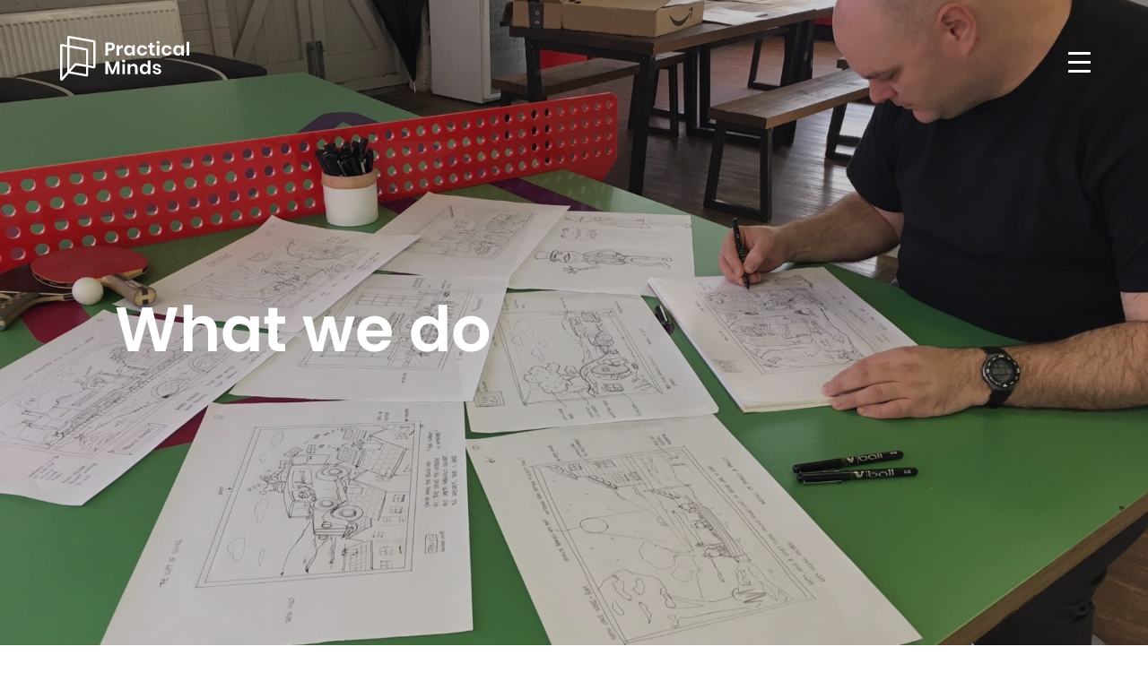

--- FILE ---
content_type: text/html; charset=UTF-8
request_url: https://practicalminds.co.uk/what-we-do/
body_size: 12484
content:
<!-- Import header -->
<!DOCTYPE html>
<html lang="en-GB">
<head>
	<meta charset="UTF-8">
	<meta name="viewport" content="width=device-width, initial-scale=1, maximum-scale=1, shrink-to-fit=no">
	<link rel="pingback" href="https://practicalminds.co.uk/xmlrpc.php">
	<link rel="icon" href="https://practicalminds.co.uk/wp-content/themes/primary/img/favico.png" type="image/png">
	<meta name='robots' content='index, follow, max-image-preview:large, max-snippet:-1, max-video-preview:-1' />

	<!-- This site is optimized with the Yoast SEO plugin v26.7 - https://yoast.com/wordpress/plugins/seo/ -->
	<title>What we do - Practical Minds</title>
	<link rel="canonical" href="https://practicalminds.co.uk/what-we-do/" />
	<meta property="og:locale" content="en_GB" />
	<meta property="og:type" content="article" />
	<meta property="og:title" content="What we do - Practical Minds" />
	<meta property="og:url" content="https://practicalminds.co.uk/what-we-do/" />
	<meta property="og:site_name" content="Practical Minds" />
	<meta property="article:modified_time" content="2021-02-11T11:42:56+00:00" />
	<meta name="twitter:card" content="summary_large_image" />
	<script type="application/ld+json" class="yoast-schema-graph">{"@context":"https://schema.org","@graph":[{"@type":"WebPage","@id":"https://practicalminds.co.uk/what-we-do/","url":"https://practicalminds.co.uk/what-we-do/","name":"What we do - Practical Minds","isPartOf":{"@id":"https://practicalminds.co.uk/#website"},"datePublished":"2019-05-07T13:19:57+00:00","dateModified":"2021-02-11T11:42:56+00:00","breadcrumb":{"@id":"https://practicalminds.co.uk/what-we-do/#breadcrumb"},"inLanguage":"en-GB","potentialAction":[{"@type":"ReadAction","target":["https://practicalminds.co.uk/what-we-do/"]}]},{"@type":"BreadcrumbList","@id":"https://practicalminds.co.uk/what-we-do/#breadcrumb","itemListElement":[{"@type":"ListItem","position":1,"name":"Home","item":"https://practicalminds.co.uk/"},{"@type":"ListItem","position":2,"name":"What we do"}]},{"@type":"WebSite","@id":"https://practicalminds.co.uk/#website","url":"https://practicalminds.co.uk/","name":"Practical Minds","description":"Experts in Retail and Commercial Interiors","potentialAction":[{"@type":"SearchAction","target":{"@type":"EntryPoint","urlTemplate":"https://practicalminds.co.uk/?s={search_term_string}"},"query-input":{"@type":"PropertyValueSpecification","valueRequired":true,"valueName":"search_term_string"}}],"inLanguage":"en-GB"}]}</script>
	<!-- / Yoast SEO plugin. -->


<link rel="alternate" type="application/rss+xml" title="Practical Minds &raquo; Feed" href="https://practicalminds.co.uk/feed/" />
<link rel="alternate" type="application/rss+xml" title="Practical Minds &raquo; Comments Feed" href="https://practicalminds.co.uk/comments/feed/" />
<link rel="alternate" title="oEmbed (JSON)" type="application/json+oembed" href="https://practicalminds.co.uk/wp-json/oembed/1.0/embed?url=https%3A%2F%2Fpracticalminds.co.uk%2Fwhat-we-do%2F" />
<link rel="alternate" title="oEmbed (XML)" type="text/xml+oembed" href="https://practicalminds.co.uk/wp-json/oembed/1.0/embed?url=https%3A%2F%2Fpracticalminds.co.uk%2Fwhat-we-do%2F&#038;format=xml" />
<style id='wp-img-auto-sizes-contain-inline-css' type='text/css'>
img:is([sizes=auto i],[sizes^="auto," i]){contain-intrinsic-size:3000px 1500px}
/*# sourceURL=wp-img-auto-sizes-contain-inline-css */
</style>
<style id='wp-emoji-styles-inline-css' type='text/css'>

	img.wp-smiley, img.emoji {
		display: inline !important;
		border: none !important;
		box-shadow: none !important;
		height: 1em !important;
		width: 1em !important;
		margin: 0 0.07em !important;
		vertical-align: -0.1em !important;
		background: none !important;
		padding: 0 !important;
	}
/*# sourceURL=wp-emoji-styles-inline-css */
</style>
<style id='wp-block-library-inline-css' type='text/css'>
:root{--wp-block-synced-color:#7a00df;--wp-block-synced-color--rgb:122,0,223;--wp-bound-block-color:var(--wp-block-synced-color);--wp-editor-canvas-background:#ddd;--wp-admin-theme-color:#007cba;--wp-admin-theme-color--rgb:0,124,186;--wp-admin-theme-color-darker-10:#006ba1;--wp-admin-theme-color-darker-10--rgb:0,107,160.5;--wp-admin-theme-color-darker-20:#005a87;--wp-admin-theme-color-darker-20--rgb:0,90,135;--wp-admin-border-width-focus:2px}@media (min-resolution:192dpi){:root{--wp-admin-border-width-focus:1.5px}}.wp-element-button{cursor:pointer}:root .has-very-light-gray-background-color{background-color:#eee}:root .has-very-dark-gray-background-color{background-color:#313131}:root .has-very-light-gray-color{color:#eee}:root .has-very-dark-gray-color{color:#313131}:root .has-vivid-green-cyan-to-vivid-cyan-blue-gradient-background{background:linear-gradient(135deg,#00d084,#0693e3)}:root .has-purple-crush-gradient-background{background:linear-gradient(135deg,#34e2e4,#4721fb 50%,#ab1dfe)}:root .has-hazy-dawn-gradient-background{background:linear-gradient(135deg,#faaca8,#dad0ec)}:root .has-subdued-olive-gradient-background{background:linear-gradient(135deg,#fafae1,#67a671)}:root .has-atomic-cream-gradient-background{background:linear-gradient(135deg,#fdd79a,#004a59)}:root .has-nightshade-gradient-background{background:linear-gradient(135deg,#330968,#31cdcf)}:root .has-midnight-gradient-background{background:linear-gradient(135deg,#020381,#2874fc)}:root{--wp--preset--font-size--normal:16px;--wp--preset--font-size--huge:42px}.has-regular-font-size{font-size:1em}.has-larger-font-size{font-size:2.625em}.has-normal-font-size{font-size:var(--wp--preset--font-size--normal)}.has-huge-font-size{font-size:var(--wp--preset--font-size--huge)}.has-text-align-center{text-align:center}.has-text-align-left{text-align:left}.has-text-align-right{text-align:right}.has-fit-text{white-space:nowrap!important}#end-resizable-editor-section{display:none}.aligncenter{clear:both}.items-justified-left{justify-content:flex-start}.items-justified-center{justify-content:center}.items-justified-right{justify-content:flex-end}.items-justified-space-between{justify-content:space-between}.screen-reader-text{border:0;clip-path:inset(50%);height:1px;margin:-1px;overflow:hidden;padding:0;position:absolute;width:1px;word-wrap:normal!important}.screen-reader-text:focus{background-color:#ddd;clip-path:none;color:#444;display:block;font-size:1em;height:auto;left:5px;line-height:normal;padding:15px 23px 14px;text-decoration:none;top:5px;width:auto;z-index:100000}html :where(.has-border-color){border-style:solid}html :where([style*=border-top-color]){border-top-style:solid}html :where([style*=border-right-color]){border-right-style:solid}html :where([style*=border-bottom-color]){border-bottom-style:solid}html :where([style*=border-left-color]){border-left-style:solid}html :where([style*=border-width]){border-style:solid}html :where([style*=border-top-width]){border-top-style:solid}html :where([style*=border-right-width]){border-right-style:solid}html :where([style*=border-bottom-width]){border-bottom-style:solid}html :where([style*=border-left-width]){border-left-style:solid}html :where(img[class*=wp-image-]){height:auto;max-width:100%}:where(figure){margin:0 0 1em}html :where(.is-position-sticky){--wp-admin--admin-bar--position-offset:var(--wp-admin--admin-bar--height,0px)}@media screen and (max-width:600px){html :where(.is-position-sticky){--wp-admin--admin-bar--position-offset:0px}}
/*wp_block_styles_on_demand_placeholder:697cee6db80fe*/
/*# sourceURL=wp-block-library-inline-css */
</style>
<style id='classic-theme-styles-inline-css' type='text/css'>
/*! This file is auto-generated */
.wp-block-button__link{color:#fff;background-color:#32373c;border-radius:9999px;box-shadow:none;text-decoration:none;padding:calc(.667em + 2px) calc(1.333em + 2px);font-size:1.125em}.wp-block-file__button{background:#32373c;color:#fff;text-decoration:none}
/*# sourceURL=/wp-includes/css/classic-themes.min.css */
</style>
<link rel='stylesheet' id='theme-style-style-css' href='https://practicalminds.co.uk/wp-content/themes/primary/style.css?ver=59UJrEOD' type='text/css' media='all' />
<link rel='stylesheet' id='theme-style-core-css' href='https://practicalminds.co.uk/wp-content/themes/primary/stylesheets/master.css?ver=59UJrEOD' type='text/css' media='all' />
<link rel='stylesheet' id='theme-style-addon-css' href='https://practicalminds.co.uk/wp-content/themes/primary/stylesheets/addon.css?ver=59UJrEOD' type='text/css' media='all' />
<link rel='stylesheet' id='theme-style-slick-css' href='https://practicalminds.co.uk/wp-content/themes/primary/scripts/slick/slick.css?ver=59UJrEOD' type='text/css' media='all' />
<script type="text/javascript" src="https://practicalminds.co.uk/wp-content/themes/primary/scripts/plugins.js?ver=gJoOL4rh" id="theme-script-plugins-js"></script>
<script type="text/javascript" src="https://practicalminds.co.uk/wp-content/themes/primary/scripts/functions.js?ver=gJoOL4rh" id="theme-script-functions-js"></script>
<script type="text/javascript" src="https://practicalminds.co.uk/wp-content/themes/primary/scripts/slick/slick.js?ver=gJoOL4rh" id="theme-script-slick-js"></script>
<script type="text/javascript" src="https://practicalminds.co.uk/wp-content/themes/primary/scripts/autoplay.js?ver=gJoOL4rh" id="theme-script-autoplay-js"></script>
<link rel="https://api.w.org/" href="https://practicalminds.co.uk/wp-json/" /><link rel="alternate" title="JSON" type="application/json" href="https://practicalminds.co.uk/wp-json/wp/v2/pages/184" /><link rel="EditURI" type="application/rsd+xml" title="RSD" href="https://practicalminds.co.uk/xmlrpc.php?rsd" />
<meta name="generator" content="WordPress 6.9" />
<link rel='shortlink' href='https://practicalminds.co.uk/?p=184' />
	<style>
    .embed-wrap{
      position: relative;
      height: 0px;
      width: 100%;
      max-width: 100%;
      overflow: hidden;
      padding-bottom: 56.25%;
    }
    .embed-wrap iframe, .embed-wrap object, .embed-wrap embed, .embed-wrap video{
      position: absolute;
      top: 0px;
      right: 0px;
      bottom: 0px;
      left: 0px;
      height: 100%;
      width: 100%;
    }
		@media only screen and (min-device-width : 375px) and (max-device-width : 667px) and (orientation : landscape) { 
			#popup-nav > ul {
				flex-wrap: nowrap;
				flex-direction: row;
			}
		}		
	</style>
</head>
<body data-rsssl=1 class="wp-singular page-template-default page page-id-184 wp-theme-primary text-base">
<!-- <header> contents -->
<nav class="flex fixed pin-x pin-t items-center justify-between flex-wrap py-10 px-10 lg:px-16 z-50"  style="z-index: 61;">
  <div class="flex items-center flex-no-shrink text-white mr-6 logo-holder" data-aos="fade-up" data-aos-delay="500">
    <a href="/">
    <svg xmlns="http://www.w3.org/2000/svg" width="135" height="46" viewBox="0 0 628.919 218.312" class="logo">
      <g id="Group_5" data-name="Group 5" transform="translate(431.999 0)">
        <g id="Group_2" data-name="Group 2" transform="translate(-211.344 24.813)">
          <g id="Group_1" data-name="Group 1">
            <path class="logo-path" id="Path_1" data-name="Path 1" d="M-304.714,56.757V80.328H-317.4V16.811h23.12q11.247,0,16.959,5.4t5.712,14.664q0,9.089-5.894,14.485t-16.778,5.4Zm20.244-19.883q0-4.765-2.609-7.286t-8.547-2.518h-9.088V46.591h9.088Q-284.472,46.591-284.47,36.874Z" transform="translate(317.396 -9.256)" fill="#28e0a0"/>
            <path class="logo-path" id="Path_2" data-name="Path 2" d="M-268.871,26.286a19.593,19.593,0,0,1,10.256-2.746V37.124H-262.3q-13.949,0-13.946,12.956V74.1h-12.685V24.26h12.685v9.534A20.849,20.849,0,0,1-268.871,26.286Z" transform="translate(343.736 -3.029)" fill="#28e0a0"/>
            <path class="logo-path" id="Path_3" data-name="Path 3" d="M-237.186,26.556a16.17,16.17,0,0,1,6.386,8.006V24.217h12.6v49.84h-12.6V63.62a16.4,16.4,0,0,1-6.386,8.052,18.941,18.941,0,0,1-10.8,3.015,21.4,21.4,0,0,1-11.335-3.061,20.63,20.63,0,0,1-7.871-8.861,30.757,30.757,0,0,1-2.834-13.63,30.76,30.76,0,0,1,2.834-13.628,20.658,20.658,0,0,1,7.871-8.863,21.418,21.418,0,0,1,11.335-3.058A19.159,19.159,0,0,1-237.186,26.556ZM-253.559,38.52q-3.6,3.87-3.6,10.615t3.6,10.572a12.474,12.474,0,0,0,9.534,3.824,12.554,12.554,0,0,0,9.492-3.914Q-230.8,55.7-230.8,49.135q0-6.654-3.733-10.568a12.547,12.547,0,0,0-9.492-3.914A12.41,12.41,0,0,0-253.559,38.52Z" transform="translate(361.234 -2.985)" fill="#28e0a0"/>
            <path class="logo-path" id="Path_4" data-name="Path 4" d="M-196.487,28.8a22.8,22.8,0,0,1,8.052,14.215h-13.4a10.364,10.364,0,0,0-3.687-6.254,11.328,11.328,0,0,0-7.288-2.3,10.876,10.876,0,0,0-8.414,3.735q-3.37,3.734-3.371,10.928t3.371,10.932a10.873,10.873,0,0,0,8.414,3.731,11.337,11.337,0,0,0,7.288-2.291,10.365,10.365,0,0,0,3.687-6.254h13.4a22.79,22.79,0,0,1-8.052,14.215q-6.435,5.216-16.058,5.218a26.552,26.552,0,0,1-12.956-3.1,21.846,21.846,0,0,1-8.816-8.863,27.887,27.887,0,0,1-3.148-13.586,28.156,28.156,0,0,1,3.148-13.628,21.479,21.479,0,0,1,8.816-8.863,26.854,26.854,0,0,1,12.956-3.058Q-202.922,23.587-196.487,28.8Z" transform="translate(391.363 -2.985)" fill="#28e0a0"/>
            <path class="logo-path" id="Path_5" data-name="Path 5" d="M-178.035,68.792V79.678h-6.66q-8.364,0-12.819-4.049t-4.453-13.495V40.543h-6.926V29.837h6.926V17.513h12.685V29.837h11.158V40.543h-11.158v21.77q0,3.6,1.44,5.039t4.858,1.44Z" transform="translate(417.803 -8.606)" fill="#28e0a0"/>
            <path class="logo-path" id="Path_6" data-name="Path 6" d="M-185.981,14.82a8.188,8.188,0,0,1,5.668-1.933,8.186,8.186,0,0,1,5.666,1.933,6.4,6.4,0,0,1,2.16,4.994,6.3,6.3,0,0,1-2.16,4.9,8.177,8.177,0,0,1-5.666,1.933,8.179,8.179,0,0,1-5.668-1.933,6.3,6.3,0,0,1-2.158-4.9A6.406,6.406,0,0,1-185.981,14.82Zm11.964,19.3v49.84H-186.7V34.118Z" transform="translate(437.008 -12.887)" fill="#28e0a0"/>
            <path class="logo-path" id="Path_7" data-name="Path 7" d="M-134.325,28.8a22.8,22.8,0,0,1,8.05,14.215h-13.4a10.367,10.367,0,0,0-3.689-6.254,11.324,11.324,0,0,0-7.288-2.3,10.872,10.872,0,0,0-8.412,3.735q-3.373,3.734-3.373,10.928t3.373,10.932a10.869,10.869,0,0,0,8.412,3.731,11.333,11.333,0,0,0,7.288-2.291,10.368,10.368,0,0,0,3.689-6.254h13.4a22.8,22.8,0,0,1-8.05,14.215q-6.435,5.216-16.058,5.218a26.541,26.541,0,0,1-12.956-3.1,21.837,21.837,0,0,1-8.818-8.863A27.887,27.887,0,0,1-175.3,49.135a28.156,28.156,0,0,1,3.148-13.628,21.47,21.47,0,0,1,8.818-8.863,26.843,26.843,0,0,1,12.956-3.058Q-140.76,23.587-134.325,28.8Z" transform="translate(448.885 -2.985)" fill="#28e0a0"/>
            <path class="logo-path" id="Path_8" data-name="Path 8" d="M-112.908,26.556a16.193,16.193,0,0,1,6.387,8.006V24.217h12.594v49.84h-12.594V63.62a16.422,16.422,0,0,1-6.387,8.052,18.941,18.941,0,0,1-10.8,3.015,21.4,21.4,0,0,1-11.337-3.061,20.629,20.629,0,0,1-7.871-8.861,30.729,30.729,0,0,1-2.834-13.63,30.732,30.732,0,0,1,2.834-13.628,20.656,20.656,0,0,1,7.871-8.863,21.419,21.419,0,0,1,11.337-3.058A19.159,19.159,0,0,1-112.908,26.556ZM-129.283,38.52q-3.6,3.87-3.6,10.615t3.6,10.572a12.478,12.478,0,0,0,9.536,3.824,12.549,12.549,0,0,0,9.49-3.914q3.734-3.913,3.735-10.482,0-6.654-3.735-10.568a12.542,12.542,0,0,0-9.49-3.914A12.414,12.414,0,0,0-129.283,38.52Z" transform="translate(476.237 -2.985)" fill="#28e0a0"/>
            <path class="logo-path" id="Path_9" data-name="Path 9" d="M-99.256,15.223V81.8h-12.686V15.223Z" transform="translate(507.52 -10.725)" fill="#28e0a0"/>
            <path class="logo-path" id="Path_10" data-name="Path 10" d="M-248.935,64.441v62.794h-12.594V83.423l-16.1,43.812h-10.976l-16.1-43.631v43.631H-317.4V64.441h15.384l19.071,47.232,18.713-47.232Z" transform="translate(317.396 34.82)" fill="#28e0a0"/>
            <path class="logo-path" id="Path_11" data-name="Path 11" d="M-273.156,62.077a8.171,8.171,0,0,1,5.666-1.935,8.186,8.186,0,0,1,5.668,1.935,6.405,6.405,0,0,1,2.159,4.994,6.3,6.3,0,0,1-2.159,4.9,8.177,8.177,0,0,1-5.668,1.935,8.162,8.162,0,0,1-5.666-1.935,6.293,6.293,0,0,1-2.16-4.9A6.4,6.4,0,0,1-273.156,62.077Zm11.962,19.3v49.839h-12.682V81.375Z" transform="translate(356.336 30.842)" fill="#28e0a0"/>
            <path class="logo-path" id="Path_12" data-name="Path 12" d="M-217.638,76.464q5.129,5.669,5.129,15.923v28.967h-12.6V93.827q0-5.938-3.058-9.223a10.879,10.879,0,0,0-8.368-3.283,11.19,11.19,0,0,0-8.637,3.508q-3.238,3.509-3.238,10.077v26.447H-261.09V71.516h12.685V81.5a15.878,15.878,0,0,1,6.523-7.871A19.373,19.373,0,0,1-231.4,70.8Q-222.765,70.8-217.638,76.464Z" transform="translate(369.501 40.701)" fill="#28e0a0"/>
            <path class="logo-path" id="Path_13" data-name="Path 13" d="M-197.68,81.55a16.782,16.782,0,0,1,6.433,8.008V62.479h12.6v66.572h-12.6V118.615a17.02,17.02,0,0,1-6.433,8.052,18.72,18.72,0,0,1-10.751,3.015,21.4,21.4,0,0,1-11.335-3.061,20.64,20.64,0,0,1-7.871-8.861,30.705,30.705,0,0,1-2.834-13.63,30.722,30.722,0,0,1,2.834-13.63,20.662,20.662,0,0,1,7.871-8.861,21.412,21.412,0,0,1,11.335-3.058A18.95,18.95,0,0,1-197.68,81.55Zm-16.327,11.966q-3.6,3.867-3.6,10.615t3.6,10.572a12.474,12.474,0,0,0,9.535,3.824,12.553,12.553,0,0,0,9.492-3.914q3.731-3.913,3.733-10.482,0-6.657-3.733-10.568a12.546,12.546,0,0,0-9.492-3.914A12.41,12.41,0,0,0-214.007,93.516Z" transform="translate(397.835 33.005)" fill="#28e0a0"/>
            <path class="logo-path" id="Path_14" data-name="Path 14" d="M-164.114,75.431a19.875,19.875,0,0,1,6.837,12.236h-11.876a9.878,9.878,0,0,0-3.239-5.759,9.732,9.732,0,0,0-6.567-2.158A7.546,7.546,0,0,0-184,81.279a5.147,5.147,0,0,0-1.8,4.138,4.2,4.2,0,0,0,1.438,3.329,10.331,10.331,0,0,0,3.6,1.979q2.157.719,6.207,1.708a64.062,64.062,0,0,1,9.221,2.655,15.266,15.266,0,0,1,6.117,4.409,12.144,12.144,0,0,1,2.565,8.14,12.579,12.579,0,0,1-4.992,10.347q-4.994,3.96-13.451,3.959-9.713,0-15.563-4.365t-7.107-12.459h12.145a8.2,8.2,0,0,0,3.239,5.8,11.752,11.752,0,0,0,7.286,2.114,7.065,7.065,0,0,0,4.95-1.575,5.312,5.312,0,0,0,1.708-4.1,4.527,4.527,0,0,0-1.484-3.508,10.064,10.064,0,0,0-3.689-2.068q-2.2-.719-6.252-1.71a70.241,70.241,0,0,1-9.042-2.565,14.4,14.4,0,0,1-5.936-4.182q-2.478-2.879-2.474-7.917a12.958,12.958,0,0,1,4.948-10.526q4.944-4.046,13.674-4.047Q-169.6,70.843-164.114,75.431Z" transform="translate(428.105 40.745)" fill="#28e0a0"/>
          </g>
        </g>
        <path class="logo-path" id="Path_15" data-name="Path 15" d="M-266.254,21.538-387.883.116a7.674,7.674,0,0,0-7.732,3.331,7.862,7.862,0,0,0-1.252,4.392V44.451l-26.152-4.6a7.655,7.655,0,0,0-6.248,1.677A7.642,7.642,0,0,0-432,47.4V210.647a7.6,7.6,0,0,0,4.945,7.16,7.748,7.748,0,0,0,2.738.5,7.6,7.6,0,0,0,5.709-2.6l29.046-32.855,85.522,15.055a7.658,7.658,0,0,0,6.25-1.679,7.636,7.636,0,0,0,2.732-5.863V153.569l26.147,4.6a7.677,7.677,0,0,0,7.732-3.327,7.858,7.858,0,0,0,1.253-4.392V29.077A7.642,7.642,0,0,0-266.254,21.538Zm-39.4,119.4-47.582-8.373a9.424,9.424,0,0,0-8.693,3.04l-24.331,27.521V57.092l80.606,14.2ZM-421.4,202.868V50.9l24.531,4.321V175.147c-.065.067-.139.127-.2.2Zm115.739-16-75.668-13.32,26.9-30.429,48.77,8.585Zm35.133-39.744-24.531-4.319V68.817a7.646,7.646,0,0,0-6.327-7.54l-84.88-14.96V11.165l115.739,20.382Z" transform="translate(0 0)" fill="#28e0a0"/>
      </g>
    </svg>
  </a>
  </div>
  <div class="block" data-aos="fade-up" data-aos-delay="500" >
      <div id="nav-icon">
        <span></span>
        <span></span>
        <span></span>
        <span></span>
      </div>
  </div>
</nav>

<div id="page">


	<div id="hero" class="with-slider h-screen w-full relative">
    	<div class="absolute pin-x pin-y h-screen hero-slider">
        	            	<div class="h-screen w-full bg-cover bg-no-repeat bg-center" style="background: url(https://practicalminds.co.uk/wp-content/uploads/2021/02/01_Window-Scenes_006-1800x1350.jpg) no-repeat; background-size: cover; background-position: center center;">
    
            	</div>
        	            	<div class="h-screen w-full bg-cover bg-no-repeat bg-center" style="background: url(https://practicalminds.co.uk/wp-content/uploads/2019/06/Practical-Minds-May-2019-0123-1-1600x1066.jpg) no-repeat; background-size: cover; background-position: center center;">
    
            	</div>
        	            	<div class="h-screen w-full bg-cover bg-no-repeat bg-center" style="background: url(https://practicalminds.co.uk/wp-content/uploads/2021/02/W2-Cartier-03-1200x1800.jpg) no-repeat; background-size: cover; background-position: center center;">
    
            	</div>
        	            	<div class="h-screen w-full bg-cover bg-no-repeat bg-center" style="background: url(https://practicalminds.co.uk/wp-content/uploads/2019/06/Practical-Minds-May2019-0397-1600x1066.jpg) no-repeat; background-size: cover; background-position: center center;">
    
            	</div>
        	            	<div class="h-screen w-full bg-cover bg-no-repeat bg-center" style="background: url(https://practicalminds.co.uk/wp-content/uploads/2021/02/08_LAUNCH-PHOTO-081120_06-1800x1800.jpg) no-repeat; background-size: cover; background-position: center center;">
    
            	</div>
        	            	<div class="h-screen w-full bg-cover bg-no-repeat bg-center" style="background: url(https://practicalminds.co.uk/wp-content/uploads/2019/06/Practical-Minds-May-2019-0304-2-1600x1066.jpg) no-repeat; background-size: cover; background-position: center center;">
    
            	</div>
        	            	<div class="h-screen w-full bg-cover bg-no-repeat bg-center" style="background: url(https://practicalminds.co.uk/wp-content/uploads/2019/06/Practical-Minds-May-2019-0206-1-1600x1066.jpg) no-repeat; background-size: cover; background-position: center center;">
    
            	</div>
        	    	</div>

    	<h1 class="absolute pin-x pin-y z-30 text-4xl md:text-ipad lg:text-ipad text-white leading-tight pl-10 lg:pl-32 max-w-2xl font-semibold" data-aos="fade-up" data-aos-delay="200">
		What we do	
		</h1>
		<div class="bg-black z-0 opacity-25 absolute pin"></div>
	</div>



<div id="two-cols" class="px-6 py-6 lg:py-20 m-auto md:flex md:max-w-1/2  items-end   md:max-w-3/4 xl:max-w-1/2 justify-between">
	<div class="column mb-10 md:mb-0 w-full md:pr-10 md:w-1/2 relative overflow-hidden" data-aos="fade-up">

	
		 
			<h3>Creative Studio</h3>
<p>Collaboration is at the heart of what we do. We work in partnership with all of our clients either by taking an already produced design through to design development into manufacture or creating a concept from scratch. We connect the human experience with the physical.</p>
				
	
	

	</div>
	<div class="column md:w-2/3 relative overflow-hidden" data-aos="fade-up">

		
						<img src="https://practicalminds.co.uk/wp-content/uploads/2019/06/intro.png" class="block w-full" />
			
		
		
	</div> 
</div>
<div id="single-col" class="overflow-hidden px-10 lg:px-20 py-10 lg:pb-20 lg:pt-0 max-w-container m-auto w-full" data-aos="fade-up" style="background: <br />
<b>Warning</b>:  Undefined variable $background in <b>/srv/users/practicalminds/apps/practicalminds/public/wp-content/themes/primary/templates/content-single.php</b> on line <b>12</b><br />
">
	<div class="lg:w-3/4 m-auto">
		<h3>Technical Design</h3>
<p>Our developers cut their teeth when it comes to making value-driven design work either in 2D or 3D. Creating pragmatic solutions to often complex problems &#8211; yes we can make it float!</p>
	
	</div>
</div><div id="image" class="pb-10 lg:pb-20 lg:pt-0 w-full" data-aos="fade-up">

	
	
			<img src="https://practicalminds.co.uk/wp-content/uploads/2019/06/Group-304.png" class="lg:max-w-container lg:w-5/6 m-auto block" />
	
	
</div>
<div id="single-col" class="overflow-hidden px-10 lg:px-20 py-10 lg:pb-20 lg:pt-0 max-w-3/4 m-auto w-full" data-aos="fade-up" style="background: <br />
<b>Warning</b>:  Undefined variable $background in <b>/srv/users/practicalminds/apps/practicalminds/public/wp-content/themes/primary/templates/content-single.php</b> on line <b>12</b><br />
">
	<div class="lg:w-3/4 m-auto">
		<h3>Project Management</h3>
<p>We have an in-house project management team who make it happen whatever it takes. Each project is assigned a dedicated project manager who will assist to ensure any additional requirements, changes, updates, and issues are resolved quickly and within a timely manner. Skilled in all areas of retail build: full retail shop-fit, travel retail, shop-in-shop, and campaigns, whether in the UK or Europe.</p>
	
	</div>
</div><div id="image" class="pb-10 lg:pb-20 lg:pt-0 w-full" data-aos="fade-up">

	
	
			<img src="https://practicalminds.co.uk/wp-content/uploads/2019/06/Project-management.png" class="lg:max-w-container lg:w-5/6 m-auto block" />
	
	
</div>
<div id="single-col" class="overflow-hidden px-10 lg:px-20 py-10 lg:pb-20 lg:pt-0 max-w-container m-auto w-full" data-aos="fade-up" style="background: <br />
<b>Warning</b>:  Undefined variable $background in <b>/srv/users/practicalminds/apps/practicalminds/public/wp-content/themes/primary/templates/content-single.php</b> on line <b>12</b><br />
">
	<div class="lg:w-3/4 float-left">
		<h3>In-House Manufacture</h3>
<p>A busy and experienced workshop, comprising of joiners and talented young apprentices. Whether the requirement is for a beautiful Corian surface counter, a luxury brand launch or a distressed set of ladders with a paint splatter for a fashion brand, our team excel in all things wood. We have CNC, Laser, joinery, spraying, and assembly and whether a roll-out or bespoke project &#8211; there is very little we cannot achieve in-house.</p>
	
	</div>
</div><div id="image" class="pb-10 lg:pb-20 lg:pt-0 w-full" data-aos="fade-up">

	
	
			<img src="https://practicalminds.co.uk/wp-content/uploads/2019/06/In-House-manufacture.png" class="lg:max-w-container lg:w-5/6 m-auto block" />
	
	
</div>
<div id="single-col" class="overflow-hidden px-10 lg:px-20 py-10 lg:pb-20 lg:pt-0 max-w-3/4 m-auto w-full" data-aos="fade-up" style="background: <br />
<b>Warning</b>:  Undefined variable $background in <b>/srv/users/practicalminds/apps/practicalminds/public/wp-content/themes/primary/templates/content-single.php</b> on line <b>12</b><br />
">
	<div class="lg:w-3/4 m-auto">
		<h3>Practical Print</h3>
<p>Our in-house print company offers digital UV print including acrylic fabrication. Whether short lead times or roll-out projects, we offer competitive pricing either as print only or as part of a large campaign.</p>
	
	</div>
</div><div id="image" class="pb-10 lg:pb-20 lg:pt-0 w-full" data-aos="fade-up">

	
	
			<img src="https://practicalminds.co.uk/wp-content/uploads/2019/06/Practical-Print.png" class="lg:max-w-container lg:w-5/6 m-auto block" />
	
	
</div>
<div id="single-col" class="overflow-hidden px-10 lg:px-20 py-10 lg:pb-20 lg:pt-0 max-w-3/4 m-auto w-full" data-aos="fade-up" style="background: <br />
<b>Warning</b>:  Undefined variable $background in <b>/srv/users/practicalminds/apps/practicalminds/public/wp-content/themes/primary/templates/content-single.php</b> on line <b>12</b><br />
">
	<div class="lg:w-3/4 m-auto">
		<h3>Installation &amp; Fitting</h3>
<p>Our skilled and experienced installation teams have been into most retail environments within high street stores, department stores and airport environments. All installations are scheduled, documented, photographed and reported and changes can be accommodated to ensure the end result is as expected.</p>
	
	</div>
</div><div id="image" class="pb-10 lg:pb-20 lg:pt-0 w-full" data-aos="fade-up">

	
	
			<img src="https://practicalminds.co.uk/wp-content/uploads/2019/06/Installation-fitting-1-copy.png" class="lg:max-w-container lg:w-5/6 m-auto block" />
	
	
</div>
<div id="two-cols" class="px-6 py-6 lg:pb-20 lg:pt-0 m-auto md:flex md:max-w-1/2  items-end   md:max-w-3/4 xl:max-w-1/2 justify-between">
	<div class="column mb-10 md:mb-0 w-full md:pr-10 md:w-1/2 relative overflow-hidden" data-aos="fade-up">

	
		 
			<h3>Post Project Servicing &amp; Storage Facility</h3>
<p>Site maintenance packages are available to ensure any upkeep of the branded space is maintained and scheduled. Our 20,000 sqft facility is available for storage, repairs and re-works of any fixtures requiring re-use.</p>
				
	
	

	</div>
	<div class="column md:w-2/3 relative overflow-hidden" data-aos="fade-up">

		
						<img src="https://practicalminds.co.uk/wp-content/uploads/2019/06/ezgif.com-video-to-gif.gif" class="block w-full" />
			
		
		
	</div> 
</div>
<!-- Import footer -->
</div>
<div id="footer" class="text-center text-white bg-black pt-12 lg:pt-18 pb-2">
	 
		<h3 class="leading-normal p-10 text-3xl text-white mb-2" data-aos="fade-up">What's your next project?</h3>
		<a class="button white mb-16 lg:mb-0 font-semibold text-xs" data-aos="fade-up" href="/talk-to-us/">Talk to us</a>
		<div class="lg:flex justify-between content-start max-w-container lg:w-5/6 m-auto pt-12" data-aos="fade-up">
		<div class="lg:w-1/3 text-white lg:text-left">	
		<svg xmlns="http://www.w3.org/2000/svg" width="172" height="79" viewBox="0 0 628.919 218.312" class="w-1/3 lg:w-2/5">
		  <g id="Group_5" data-name="Group 5" transform="translate(431.999 0)">
		    <g id="Group_2" data-name="Group 2" transform="translate(-211.344 24.813)">
		      <g id="Group_1" data-name="Group 1">
		        <path class="white" id="Path_1" data-name="Path 1" d="M-304.714,56.757V80.328H-317.4V16.811h23.12q11.247,0,16.959,5.4t5.712,14.664q0,9.089-5.894,14.485t-16.778,5.4Zm20.244-19.883q0-4.765-2.609-7.286t-8.547-2.518h-9.088V46.591h9.088Q-284.472,46.591-284.47,36.874Z" transform="translate(317.396 -9.256)" fill="#FFFFFF"/>
		        <path class="white" id="Path_2" data-name="Path 2" d="M-268.871,26.286a19.593,19.593,0,0,1,10.256-2.746V37.124H-262.3q-13.949,0-13.946,12.956V74.1h-12.685V24.26h12.685v9.534A20.849,20.849,0,0,1-268.871,26.286Z" transform="translate(343.736 -3.029)" fill="#FFFFFF"/>
		        <path class="white" id="Path_3" data-name="Path 3" d="M-237.186,26.556a16.17,16.17,0,0,1,6.386,8.006V24.217h12.6v49.84h-12.6V63.62a16.4,16.4,0,0,1-6.386,8.052,18.941,18.941,0,0,1-10.8,3.015,21.4,21.4,0,0,1-11.335-3.061,20.63,20.63,0,0,1-7.871-8.861,30.757,30.757,0,0,1-2.834-13.63,30.76,30.76,0,0,1,2.834-13.628,20.658,20.658,0,0,1,7.871-8.863,21.418,21.418,0,0,1,11.335-3.058A19.159,19.159,0,0,1-237.186,26.556ZM-253.559,38.52q-3.6,3.87-3.6,10.615t3.6,10.572a12.474,12.474,0,0,0,9.534,3.824,12.554,12.554,0,0,0,9.492-3.914Q-230.8,55.7-230.8,49.135q0-6.654-3.733-10.568a12.547,12.547,0,0,0-9.492-3.914A12.41,12.41,0,0,0-253.559,38.52Z" transform="translate(361.234 -2.985)" fill="#FFFFFF"/>
		        <path class="white" id="Path_4" data-name="Path 4" d="M-196.487,28.8a22.8,22.8,0,0,1,8.052,14.215h-13.4a10.364,10.364,0,0,0-3.687-6.254,11.328,11.328,0,0,0-7.288-2.3,10.876,10.876,0,0,0-8.414,3.735q-3.37,3.734-3.371,10.928t3.371,10.932a10.873,10.873,0,0,0,8.414,3.731,11.337,11.337,0,0,0,7.288-2.291,10.365,10.365,0,0,0,3.687-6.254h13.4a22.79,22.79,0,0,1-8.052,14.215q-6.435,5.216-16.058,5.218a26.552,26.552,0,0,1-12.956-3.1,21.846,21.846,0,0,1-8.816-8.863,27.887,27.887,0,0,1-3.148-13.586,28.156,28.156,0,0,1,3.148-13.628,21.479,21.479,0,0,1,8.816-8.863,26.854,26.854,0,0,1,12.956-3.058Q-202.922,23.587-196.487,28.8Z" transform="translate(391.363 -2.985)" fill="#FFFFFF"/>
		        <path class="white" id="Path_5" data-name="Path 5" d="M-178.035,68.792V79.678h-6.66q-8.364,0-12.819-4.049t-4.453-13.495V40.543h-6.926V29.837h6.926V17.513h12.685V29.837h11.158V40.543h-11.158v21.77q0,3.6,1.44,5.039t4.858,1.44Z" transform="translate(417.803 -8.606)" fill="#FFFFFF"/>
		        <path class="white" id="Path_6" data-name="Path 6" d="M-185.981,14.82a8.188,8.188,0,0,1,5.668-1.933,8.186,8.186,0,0,1,5.666,1.933,6.4,6.4,0,0,1,2.16,4.994,6.3,6.3,0,0,1-2.16,4.9,8.177,8.177,0,0,1-5.666,1.933,8.179,8.179,0,0,1-5.668-1.933,6.3,6.3,0,0,1-2.158-4.9A6.406,6.406,0,0,1-185.981,14.82Zm11.964,19.3v49.84H-186.7V34.118Z" transform="translate(437.008 -12.887)" fill="#FFFFFF"/>
		        <path class="white" id="Path_7" data-name="Path 7" d="M-134.325,28.8a22.8,22.8,0,0,1,8.05,14.215h-13.4a10.367,10.367,0,0,0-3.689-6.254,11.324,11.324,0,0,0-7.288-2.3,10.872,10.872,0,0,0-8.412,3.735q-3.373,3.734-3.373,10.928t3.373,10.932a10.869,10.869,0,0,0,8.412,3.731,11.333,11.333,0,0,0,7.288-2.291,10.368,10.368,0,0,0,3.689-6.254h13.4a22.8,22.8,0,0,1-8.05,14.215q-6.435,5.216-16.058,5.218a26.541,26.541,0,0,1-12.956-3.1,21.837,21.837,0,0,1-8.818-8.863A27.887,27.887,0,0,1-175.3,49.135a28.156,28.156,0,0,1,3.148-13.628,21.47,21.47,0,0,1,8.818-8.863,26.843,26.843,0,0,1,12.956-3.058Q-140.76,23.587-134.325,28.8Z" transform="translate(448.885 -2.985)" fill="#FFFFFF"/>
		        <path class="white" id="Path_8" data-name="Path 8" d="M-112.908,26.556a16.193,16.193,0,0,1,6.387,8.006V24.217h12.594v49.84h-12.594V63.62a16.422,16.422,0,0,1-6.387,8.052,18.941,18.941,0,0,1-10.8,3.015,21.4,21.4,0,0,1-11.337-3.061,20.629,20.629,0,0,1-7.871-8.861,30.729,30.729,0,0,1-2.834-13.63,30.732,30.732,0,0,1,2.834-13.628,20.656,20.656,0,0,1,7.871-8.863,21.419,21.419,0,0,1,11.337-3.058A19.159,19.159,0,0,1-112.908,26.556ZM-129.283,38.52q-3.6,3.87-3.6,10.615t3.6,10.572a12.478,12.478,0,0,0,9.536,3.824,12.549,12.549,0,0,0,9.49-3.914q3.734-3.913,3.735-10.482,0-6.654-3.735-10.568a12.542,12.542,0,0,0-9.49-3.914A12.414,12.414,0,0,0-129.283,38.52Z" transform="translate(476.237 -2.985)" fill="#FFFFFF"/>
		        <path class="white" id="Path_9" data-name="Path 9" d="M-99.256,15.223V81.8h-12.686V15.223Z" transform="translate(507.52 -10.725)" fill="#FFFFFF"/>
		        <path class="white" id="Path_10" data-name="Path 10" d="M-248.935,64.441v62.794h-12.594V83.423l-16.1,43.812h-10.976l-16.1-43.631v43.631H-317.4V64.441h15.384l19.071,47.232,18.713-47.232Z" transform="translate(317.396 34.82)" fill="#FFFFFF"/>
		        <path class="white" id="Path_11" data-name="Path 11" d="M-273.156,62.077a8.171,8.171,0,0,1,5.666-1.935,8.186,8.186,0,0,1,5.668,1.935,6.405,6.405,0,0,1,2.159,4.994,6.3,6.3,0,0,1-2.159,4.9,8.177,8.177,0,0,1-5.668,1.935,8.162,8.162,0,0,1-5.666-1.935,6.293,6.293,0,0,1-2.16-4.9A6.4,6.4,0,0,1-273.156,62.077Zm11.962,19.3v49.839h-12.682V81.375Z" transform="translate(356.336 30.842)" fill="#FFFFFF"/>
		        <path class="white" id="Path_12" data-name="Path 12" d="M-217.638,76.464q5.129,5.669,5.129,15.923v28.967h-12.6V93.827q0-5.938-3.058-9.223a10.879,10.879,0,0,0-8.368-3.283,11.19,11.19,0,0,0-8.637,3.508q-3.238,3.509-3.238,10.077v26.447H-261.09V71.516h12.685V81.5a15.878,15.878,0,0,1,6.523-7.871A19.373,19.373,0,0,1-231.4,70.8Q-222.765,70.8-217.638,76.464Z" transform="translate(369.501 40.701)" fill="#FFFFFF"/>
		        <path class="white" id="Path_13" data-name="Path 13" d="M-197.68,81.55a16.782,16.782,0,0,1,6.433,8.008V62.479h12.6v66.572h-12.6V118.615a17.02,17.02,0,0,1-6.433,8.052,18.72,18.72,0,0,1-10.751,3.015,21.4,21.4,0,0,1-11.335-3.061,20.64,20.64,0,0,1-7.871-8.861,30.705,30.705,0,0,1-2.834-13.63,30.722,30.722,0,0,1,2.834-13.63,20.662,20.662,0,0,1,7.871-8.861,21.412,21.412,0,0,1,11.335-3.058A18.95,18.95,0,0,1-197.68,81.55Zm-16.327,11.966q-3.6,3.867-3.6,10.615t3.6,10.572a12.474,12.474,0,0,0,9.535,3.824,12.553,12.553,0,0,0,9.492-3.914q3.731-3.913,3.733-10.482,0-6.657-3.733-10.568a12.546,12.546,0,0,0-9.492-3.914A12.41,12.41,0,0,0-214.007,93.516Z" transform="translate(397.835 33.005)" fill="#FFFFFF"/>
		        <path class="white" id="Path_14" data-name="Path 14" d="M-164.114,75.431a19.875,19.875,0,0,1,6.837,12.236h-11.876a9.878,9.878,0,0,0-3.239-5.759,9.732,9.732,0,0,0-6.567-2.158A7.546,7.546,0,0,0-184,81.279a5.147,5.147,0,0,0-1.8,4.138,4.2,4.2,0,0,0,1.438,3.329,10.331,10.331,0,0,0,3.6,1.979q2.157.719,6.207,1.708a64.062,64.062,0,0,1,9.221,2.655,15.266,15.266,0,0,1,6.117,4.409,12.144,12.144,0,0,1,2.565,8.14,12.579,12.579,0,0,1-4.992,10.347q-4.994,3.96-13.451,3.959-9.713,0-15.563-4.365t-7.107-12.459h12.145a8.2,8.2,0,0,0,3.239,5.8,11.752,11.752,0,0,0,7.286,2.114,7.065,7.065,0,0,0,4.95-1.575,5.312,5.312,0,0,0,1.708-4.1,4.527,4.527,0,0,0-1.484-3.508,10.064,10.064,0,0,0-3.689-2.068q-2.2-.719-6.252-1.71a70.241,70.241,0,0,1-9.042-2.565,14.4,14.4,0,0,1-5.936-4.182q-2.478-2.879-2.474-7.917a12.958,12.958,0,0,1,4.948-10.526q4.944-4.046,13.674-4.047Q-169.6,70.843-164.114,75.431Z" transform="translate(428.105 40.745)" fill="#FFFFFF"/>
		      </g>
		    </g>
		    <path class="white" id="Path_15" data-name="Path 15" d="M-266.254,21.538-387.883.116a7.674,7.674,0,0,0-7.732,3.331,7.862,7.862,0,0,0-1.252,4.392V44.451l-26.152-4.6a7.655,7.655,0,0,0-6.248,1.677A7.642,7.642,0,0,0-432,47.4V210.647a7.6,7.6,0,0,0,4.945,7.16,7.748,7.748,0,0,0,2.738.5,7.6,7.6,0,0,0,5.709-2.6l29.046-32.855,85.522,15.055a7.658,7.658,0,0,0,6.25-1.679,7.636,7.636,0,0,0,2.732-5.863V153.569l26.147,4.6a7.677,7.677,0,0,0,7.732-3.327,7.858,7.858,0,0,0,1.253-4.392V29.077A7.642,7.642,0,0,0-266.254,21.538Zm-39.4,119.4-47.582-8.373a9.424,9.424,0,0,0-8.693,3.04l-24.331,27.521V57.092l80.606,14.2ZM-421.4,202.868V50.9l24.531,4.321V175.147c-.065.067-.139.127-.2.2Zm115.739-16-75.668-13.32,26.9-30.429,48.77,8.585Zm35.133-39.744-24.531-4.319V68.817a7.646,7.646,0,0,0-6.327-7.54l-84.88-14.96V11.165l115.739,20.382Z" transform="translate(0 0)" fill="#FFFFFF"/>
		  </g>
		</svg>
		</div>
		<div class="lg:w-1/3 lg:text-right leading-normal text-sm text-white">
			<p class="leading-normal m-0"><a class="text-white no-underline" href="tel:+441159865575">+44 (0)115 9865575</a></p>
			<p class="leading-normal m-0"><a class="text-white no-underline" href="/cdn-cgi/l/email-protection#e088858c8c8fa090928183948983818c8d898e8493ce838fce958b"><span class="__cf_email__" data-cfemail="4028252c2c2f0030322123342923212c2d292e24336e232f6e352b">[email&#160;protected]</span></a></p>
		</div>
	</div>
	<div class="flex justify-between content-start max-w-container lg:w-5/6 m-auto pt-12 px-4 lg:px-0">
		<div class="lg:w-1/3 lg:text-left leading-normal text-xs lg:text-sm text-white">
			<p class="text-xs lg:text-sm">&copy;2026 Practical Minds</p>
		</div>
		<div class="lg:w-1/3 lg:text-right leading-normal text-xs lg:text-sm text-white">
			<ul class="footer-menu text-xs lg:text-sm">
				<li><a class="text-white no-underline" href="/privacy-policy/">Cookie &amp; Privacy Policy</a></li>
				<li><a class="text-white no-underline" href="/terms-conditions/">Terms & Conditions</a></li>
			</ul>
		</div>
	</div>
</div>
<div id="popup-nav" style="z-index: 60;" class="p-10 fixed pin flex flex-col items-center content-center justify-center" data-aos="fade-up">
	<ul class="max-w-container w-full md:w-5/6 m-0 flex flex-col lg:flex-row items-start justify-between font-bold text-lg md:text-2xl lg:text-3xl px-0 pt-10 lg:pt-0 pb-4 lg:pb-10 mb-4 lg:mb-10 border-white border-solid border-b">
		<li class=' menu-item menu-item-type-post_type menu-item-object-page'><a href="https://practicalminds.co.uk/work/" title="Work">Work</a></li>
<li class=' menu-item menu-item-type-post_type menu-item-object-page'><a href="https://practicalminds.co.uk/about/" title="About">About</a></li>
<li class=' menu-item menu-item-type-custom menu-item-object-custom menu-item-has-children'><a href="#" title="Services">Services</a>
<ul class="sub-menu">
<li class=' menu-item menu-item-type-post_type menu-item-object-page'><a href="https://practicalminds.co.uk/creative-design/" title="Creative Design">Creative Design</a></li>
<li class=' menu-item menu-item-type-post_type menu-item-object-page'><a href="https://practicalminds.co.uk/manufacture-install/" title="Manufacture &#038; Install">Manufacture &#038; Install</a></li>
<li class=' menu-item menu-item-type-post_type menu-item-object-page'><a href="https://practicalminds.co.uk/print/" title="Print">Print</a></li>
</ul>
</li>
<li class=' menu-item menu-item-type-post_type menu-item-object-page'><a href="https://practicalminds.co.uk/talk-to-us/" title="Talk to us">Talk to us</a></li>

	</ul>
	<div class="max-w-container w-5/6 text-white text-center lg:text-left flex flex-col lg:flex-row items-center justify-between font-normal text-1xl lg:text-2xl px-0 m-0">
		<div class="w-full lg:w-1/2 mb-4 md:mb-8 lg:mb-0">Call us: <a class="text-white no-underline" href="tel:+441159865575">+44 (0)115 9865575</a></div>
		<div class="w-full lg:w-1/2 text-center lg:text-right">
			<a href="https://www.facebook.com/ThePracticalMinds"><svg xmlns="http://www.w3.org/2000/svg" class="w-5 md:w-6 h-auto text-white" viewBox="0 0 24 24" fill="currentColor"><path d="M22.5 0c.83 0 1.5.67 1.5 1.5v21c0 .83-.67 1.5-1.5 1.5h-6v-9h3l.75-3.75H16.5v-1.5c0-1.5.75-2.25 2.25-2.25h1.5V3.75h-3c-2.76 0-4.5 2.16-4.5 5.25v2.25h-3V15h3v9H1.5A1.5 1.5 0 0 1 0 22.5v-21C0 .67.67 0 1.5 0h21z"/></svg></a>
			<a href="https://www.linkedin.com/company/practical-minds-ltd/"><img src="https://practicalminds.co.uk/wp-content/themes/primary/img/linkedin.png" class="w-5 md:w-6 ml-4 md:ml-6" /></a>
			<a href="https://www.instagram.com/practicalminds/"><img src="https://practicalminds.co.uk/wp-content/themes/primary/img/insta-footer.png" class="w-5 md:w-6 ml-4 md:ml-6" /></a>
		</div>
	</div>
</div>
</div><!-- End of Page -->
<!-- <footer> contents -->
<script data-cfasync="false" src="/cdn-cgi/scripts/5c5dd728/cloudflare-static/email-decode.min.js"></script><script type="speculationrules">
{"prefetch":[{"source":"document","where":{"and":[{"href_matches":"/*"},{"not":{"href_matches":["/wp-*.php","/wp-admin/*","/wp-content/uploads/*","/wp-content/*","/wp-content/plugins/*","/wp-content/themes/primary/*","/*\\?(.+)"]}},{"not":{"selector_matches":"a[rel~=\"nofollow\"]"}},{"not":{"selector_matches":".no-prefetch, .no-prefetch a"}}]},"eagerness":"conservative"}]}
</script>
<script>
    var cid = 9055; 
    (function() { 
	    window.leadchameleon = 'leadchameleon'; 
 	     window.leadchameleon = window.leadchameleon || function(){ 
		    (window.leadchameleon.q = window.ga.q || []).push(arguments) 
	    }, 
	    window.leadchameleon.l = 1 * new Date(); 
	    var a = document.createElement('script'); 
	    var m = document.getElementsByTagName('script')[0]; 
	    a.async = 1; 
	    a.src = "https://api1.websuccess-data.com/wltracker.js"; 
	    m.parentNode.insertBefore(a,m) 
        })()
</script>
<script id="wp-emoji-settings" type="application/json">
{"baseUrl":"https://s.w.org/images/core/emoji/17.0.2/72x72/","ext":".png","svgUrl":"https://s.w.org/images/core/emoji/17.0.2/svg/","svgExt":".svg","source":{"concatemoji":"https://practicalminds.co.uk/wp-includes/js/wp-emoji-release.min.js?ver=6.9"}}
</script>
<script type="module">
/* <![CDATA[ */
/*! This file is auto-generated */
const a=JSON.parse(document.getElementById("wp-emoji-settings").textContent),o=(window._wpemojiSettings=a,"wpEmojiSettingsSupports"),s=["flag","emoji"];function i(e){try{var t={supportTests:e,timestamp:(new Date).valueOf()};sessionStorage.setItem(o,JSON.stringify(t))}catch(e){}}function c(e,t,n){e.clearRect(0,0,e.canvas.width,e.canvas.height),e.fillText(t,0,0);t=new Uint32Array(e.getImageData(0,0,e.canvas.width,e.canvas.height).data);e.clearRect(0,0,e.canvas.width,e.canvas.height),e.fillText(n,0,0);const a=new Uint32Array(e.getImageData(0,0,e.canvas.width,e.canvas.height).data);return t.every((e,t)=>e===a[t])}function p(e,t){e.clearRect(0,0,e.canvas.width,e.canvas.height),e.fillText(t,0,0);var n=e.getImageData(16,16,1,1);for(let e=0;e<n.data.length;e++)if(0!==n.data[e])return!1;return!0}function u(e,t,n,a){switch(t){case"flag":return n(e,"\ud83c\udff3\ufe0f\u200d\u26a7\ufe0f","\ud83c\udff3\ufe0f\u200b\u26a7\ufe0f")?!1:!n(e,"\ud83c\udde8\ud83c\uddf6","\ud83c\udde8\u200b\ud83c\uddf6")&&!n(e,"\ud83c\udff4\udb40\udc67\udb40\udc62\udb40\udc65\udb40\udc6e\udb40\udc67\udb40\udc7f","\ud83c\udff4\u200b\udb40\udc67\u200b\udb40\udc62\u200b\udb40\udc65\u200b\udb40\udc6e\u200b\udb40\udc67\u200b\udb40\udc7f");case"emoji":return!a(e,"\ud83e\u1fac8")}return!1}function f(e,t,n,a){let r;const o=(r="undefined"!=typeof WorkerGlobalScope&&self instanceof WorkerGlobalScope?new OffscreenCanvas(300,150):document.createElement("canvas")).getContext("2d",{willReadFrequently:!0}),s=(o.textBaseline="top",o.font="600 32px Arial",{});return e.forEach(e=>{s[e]=t(o,e,n,a)}),s}function r(e){var t=document.createElement("script");t.src=e,t.defer=!0,document.head.appendChild(t)}a.supports={everything:!0,everythingExceptFlag:!0},new Promise(t=>{let n=function(){try{var e=JSON.parse(sessionStorage.getItem(o));if("object"==typeof e&&"number"==typeof e.timestamp&&(new Date).valueOf()<e.timestamp+604800&&"object"==typeof e.supportTests)return e.supportTests}catch(e){}return null}();if(!n){if("undefined"!=typeof Worker&&"undefined"!=typeof OffscreenCanvas&&"undefined"!=typeof URL&&URL.createObjectURL&&"undefined"!=typeof Blob)try{var e="postMessage("+f.toString()+"("+[JSON.stringify(s),u.toString(),c.toString(),p.toString()].join(",")+"));",a=new Blob([e],{type:"text/javascript"});const r=new Worker(URL.createObjectURL(a),{name:"wpTestEmojiSupports"});return void(r.onmessage=e=>{i(n=e.data),r.terminate(),t(n)})}catch(e){}i(n=f(s,u,c,p))}t(n)}).then(e=>{for(const n in e)a.supports[n]=e[n],a.supports.everything=a.supports.everything&&a.supports[n],"flag"!==n&&(a.supports.everythingExceptFlag=a.supports.everythingExceptFlag&&a.supports[n]);var t;a.supports.everythingExceptFlag=a.supports.everythingExceptFlag&&!a.supports.flag,a.supports.everything||((t=a.source||{}).concatemoji?r(t.concatemoji):t.wpemoji&&t.twemoji&&(r(t.twemoji),r(t.wpemoji)))});
//# sourceURL=https://practicalminds.co.uk/wp-includes/js/wp-emoji-loader.min.js
/* ]]> */
</script>
<link rel="stylesheet" href="https://use.typekit.net/sum2lht.css">
<link rel="stylesheet" href="https://unpkg.com/aos@next/dist/aos.css" />
<script src="https://unpkg.com/aos@next/dist/aos.js"></script>
<style type="text/css">
/* fixes potential theme css conflict */
.acf-map img {
   max-width: inherit !important;
}

</style>
<script src="https://maps.googleapis.com/maps/api/js?key=AIzaSyAXrTzjq5MThXIcERKSYTNh9lRpBT1PH8E"></script>
<script type="text/javascript">
(function($) {

function new_map( $el ) {
	
	var $markers = $el.find('.marker');

	var args = {
		zoom		: 13,
		center		: new google.maps.LatLng(0, 0),
		mapTypeId	: google.maps.MapTypeId.ROADMAP,
		styles: [
    {
        "featureType": "administrative",
        "elementType": "labels",
        "stylers": [
            {
                "color": "#FFFFFF"
            },
            {
                "visibility": "simplified"
            }
        ]
    },
    {
        "featureType": "landscape.man_made",
        "elementType": "all",
        "stylers": [
            {
                "visibility": "simplified"
            },
            {
                "color": "#303030"
            }
        ]
    },
    {
        "featureType": "landscape.natural",
        "elementType": "geometry",
        "stylers": [
            {
                "color": "#000000"
            },
            {
                "visibility": "simplified"
            }
        ]
    },
    {
        "featureType": "poi",
        "elementType": "geometry",
        "stylers": [
            {
                "visibility": "off"
            }
        ]
    },
    {
        "featureType": "poi",
        "elementType": "labels.text",
        "stylers": [
            {
                "visibility": "simplified"
            },
            {
                "color": "#FFFFFF"
            }
        ]
    },
    {
        "featureType": "road",
        "elementType": "geometry",
        "stylers": [
            {
                "visibility": "simplified"
            },
            {
                "color": "#808080"
            }
        ]
    },
    {
        "featureType": "road",
        "elementType": "labels.text",
        "stylers": [
            {
                "color": "#FFFFFF"
            },
            {
                "visibility": "simplified"
            }
        ]
    },
    {
        "featureType": "road",
        "elementType": "labels.icon",
        "stylers": [
            {
                "visibility": "off"
            }
        ]
    },
    {
        "featureType": "water",
        "elementType": "all",
        "stylers": [
            {
                "color": "#303030"
            }
        ]
    }
]
	};
	    	
	var map = new google.maps.Map( $el[0], args);
	
	map.markers = [];

	$markers.each(function(){
		
    	add_marker( $(this), map );
		
	});
	
	center_map( map );
	
	return map;
	
}

function add_marker( $marker, map ) {

	var latlng = new google.maps.LatLng( $marker.attr('data-lat'), $marker.attr('data-lng') );

	var marker = new google.maps.Marker({
		position	: latlng,
		map			: map
	});

	map.markers.push( marker );

	if( $marker.html() )
	{
		var infowindow = new google.maps.InfoWindow({
			content		: $marker.html()
		});

		google.maps.event.addListener(marker, 'click', function() {

			infowindow.open( map, marker );

		});
	}

}


function center_map( map ) {

	var bounds = new google.maps.LatLngBounds();

	$.each( map.markers, function( i, marker ){

		var latlng = new google.maps.LatLng( marker.position.lat(), marker.position.lng() );

		bounds.extend( latlng );

	});

	if( map.markers.length == 1 )
	{
		// set center of map
	    map.setCenter( bounds.getCenter() );
	    map.setZoom( 13 );
	}
	else
	{
		// fit to bounds
		map.fitBounds( bounds );
	}

}


var map = null;

$(document).ready(function(){

	$('.acf-map').each(function(){

		map = new_map( $(this) );

	});

});

})(jQuery);
</script>
<!-- Global site tag (gtag.js) - Google Analytics -->
<script async src="https://www.googletagmanager.com/gtag/js?id=UA-143199552-1"></script>
<script>
  window.dataLayer = window.dataLayer || [];
  function gtag(){dataLayer.push(arguments);}
  gtag('js', new Date());

  gtag('config', 'UA-143199552-1');
</script>
<script defer src="https://static.cloudflareinsights.com/beacon.min.js/vcd15cbe7772f49c399c6a5babf22c1241717689176015" integrity="sha512-ZpsOmlRQV6y907TI0dKBHq9Md29nnaEIPlkf84rnaERnq6zvWvPUqr2ft8M1aS28oN72PdrCzSjY4U6VaAw1EQ==" data-cf-beacon='{"version":"2024.11.0","token":"33828fc9fa00490cb4f954f926ea49a3","r":1,"server_timing":{"name":{"cfCacheStatus":true,"cfEdge":true,"cfExtPri":true,"cfL4":true,"cfOrigin":true,"cfSpeedBrain":true},"location_startswith":null}}' crossorigin="anonymous"></script>
</body>
</html>


--- FILE ---
content_type: text/css
request_url: https://practicalminds.co.uk/wp-content/themes/primary/style.css?ver=59UJrEOD
body_size: -281
content:
/*
Theme Name: Practical Minds
Version: 1.0.0
*/


--- FILE ---
content_type: text/css
request_url: https://practicalminds.co.uk/wp-content/themes/primary/stylesheets/addon.css?ver=59UJrEOD
body_size: 1942
content:
body {
	font-family: poppins, sans-serif;
	line-height: 30px;
	-webkit-transition: all .4s ease-out;
    -moz-transition: all .4s ease-out;
    -ms-transition: all .4s ease-out;
    -o-transition: all .4s ease-out;
    transition: all .4s ease-out;
	opacity: 0;
}
body.active {
	opacity: 1;
}
ul {
	padding: 0;
}

li {
	list-style: none;
}
h3, h4 {
	font-size: 20px;
	line-height: 32px;
	margin-bottom: 30px;
	font-weight: 600;
	font-style: normal;
}
p {
	margin: 0 0 30px;
}
a {
	color: #000000;
	font-weight: bold;
	text-decoration: underline;
	-webkit-transition: all .4s ease-out;
    -moz-transition: all .4s ease-out;
    -ms-transition: all .4s ease-out;
    -o-transition: all .4s ease-out;
    transition: all .4s ease-out;
}
.clickable {
	cursor: pointer;
	-webkit-transition: all .4s ease-out;
    -moz-transition: all .4s ease-out;
    -ms-transition: all .4s ease-out;
    -o-transition: all .4s ease-out;
    transition: all .4s ease-out;
}
.tint {
	-webkit-transition: all .4s ease-out;
    -moz-transition: all .4s ease-out;
    -ms-transition: all .4s ease-out;
    -o-transition: all .4s ease-out;
    transition: all .4s ease-out;
	background: #000;
	opacity: 0;
}
.clickable:hover > .tint {
	opacity: 0.7 !important;
}

.logo-path,
.fill-current {
    fill: #FFFFFF;
}

.post-type-archive .logo-path,
.fill-current {
    fill: #FFFFFF;
}
.logo:hover .logo-path {
    fill: #FFFFFF;
}

#nav-icon {
    width: 25px;
    height: 25px;
    position: relative;
    margin: 0 auto;
    -webkit-transform: rotate(0deg);
    -moz-transform: rotate(0deg);
    -o-transform: rotate(0deg);
    transform: rotate(0deg);
    -webkit-transition: .5s ease-in-out;
    -moz-transition: .5s ease-in-out;
    -o-transition: .5s ease-in-out;
    transition: .5s ease-in-out;
    cursor: pointer;
}
#nav-icon span {
    display: block;
    position: absolute;
    height: 3px;
    width: 100%;
    background: #FFFFFF;
    border-radius: 2px;
    opacity: 1;
    left: 0;
    -webkit-transform: rotate(0deg);
    -moz-transform: rotate(0deg);
    -o-transform: rotate(0deg);
    transform: rotate(0deg);
    -webkit-transition: .25s ease-in-out;
    -moz-transition: .25s ease-in-out;
    -o-transition: .25s ease-in-out;
     transition: .25s ease-in-out;
}
.post-type-archive #nav-icon span {
     background: #FFFFFF;
}
#nav-icon span:nth-child(1) {
     top: 0px;
}

#nav-icon span:nth-child(2),#nav-icon span:nth-child(3) {
    top: 10px;
}

#nav-icon span:nth-child(4) {
    top: 20px;
}

#nav-icon.open span:nth-child(1) {
    top: 18px;
    width: 0%;
    left: 50%;
}

#nav-icon.open span:nth-child(2) {
    -webkit-transform: rotate(45deg);
    -moz-transform: rotate(45deg);
    -o-transform: rotate(45deg);
    transform: rotate(45deg);
}

#nav-icon.open span:nth-child(3) {
    -webkit-transform: rotate(-45deg);
    -moz-transform: rotate(-45deg);
    -o-transform: rotate(-45deg);
    transform: rotate(-45deg);
}

#nav-icon.open span:nth-child(4) {
    top: 13px;
    width: 0%;
    left: 50%;
}
#popup-nav ul li {
	flex: 1 1 0px;
}
#popup-nav ul li a {
    color: #FFF;
    display: flex;
    align-items: center;
    justify-content: flex-start;
    text-decoration: none;
}
#popup-nav > ul > li > a {
    display: flex;
    align-items: flex-start;
    justify-content: flex-start;
}
#popup-nav ul:hover li a {
    color: #8E8E8D;
    text-decoration: none;
}
#popup-nav ul:hover li:hover a {
	color: #FFFFFF;
}

#popup-nav ul.sub-menu {
	padding-top: 10px;
}

#popup-nav ul.sub-menu li {
	margin-bottom: 5px;
}
#popup-nav ul.sub-menu li a {
	font-size: 16px;
	font-weight:  normal;
}

@media (min-width: 768px) {
	#popup-nav ul.sub-menu {
		opacity: 0;
		transition: all 0.2s ease-in;
		padding-top: 10px;
		padding-left: 0;
	}
	#popup-nav ul li:hover ul.sub-menu {
		opacity: 1;
		transition: all 0.2s ease-in;
	}

	#popup-nav ul.sub-menu li {
		font-size: 1.25rem;
		font-weight: medium;
		margin-top: 10px;
	}
	#popup-nav ul li ul.sub-menu li a {
		font-weight: 500;
	}
	#popup-nav ul li:hover ul.sub-menu li a {
		color: #8E8E8D;
	}
	#popup-nav ul li ul.sub-menu li a:hover {
		color: #FFFFFF;
	}
}

.logo {
	width: 125px;
	height: 43px;
}

.font-poppins {
	font-family: poppins, sans-serif;
}

.instagram-icon {
	display: block;
	background: url(../img/insta-icon.png) no-repeat;
	width: 52px;
	height: 52px;
	background-size: contain;	
}

nav {
	-webkit-transition: all .4s ease-out;
    -moz-transition: all .4s ease-out;
    -ms-transition: all .4s ease-out;
    -o-transition: all .4s ease-out;
    transition: all .4s ease-out;
}

nav.shrink {
	background: #181a21;
	padding: 15px 30px 5px;
}

nav.shrink .logo {
width: 120px;
height: 44px;
}

#page {
	background: url(../img/bg-parallax.png) repeat-y;
	background-size: cover;
}

#popup-nav {
	background: #181a21;
	background: rgba(24, 26, 33, 0.9);
	opacity: 0;
	visibility: hidden;
	-webkit-transition: all .4s ease-out;
    -moz-transition: all .4s ease-out;
    -ms-transition: all .4s ease-out;
    -o-transition: all .4s ease-out;
    transition: all .4s ease-out;
}
#popup-nav.open {
	opacity: 1;
	visibility: visible;
}

#popup-nav ul li {
    margin-bottom: 10px;
}

#popup-nav ul li a {
    font-weight: 600;
}

form {
	background: #181a21;
	padding: 20px;
	overflow: hidden;
}

form label {
	display: none !important;
}

form li {
	margin-top: 0 !important;
	margin-bottom: 30px !important;
	padding-right: 0 !important;
}

form input, form textarea {
	width: 100% !important;
    -webkit-appearance: none;
    -moz-appearance: none;
    appearance: none;
    color: #FFF;
    border-radius: 0px;
    padding: 5px 0 !important;
}

form textarea {
	height: 100px !important;
}

form input:focus, form textarea:focus {
	outline: none;
}

form input::-webkit-input-placeholder,
form input::-moz-placeholder,
form input:-ms-input-placeholder,
form input:-moz-placeholder,
form input::placeholder,
form textarea::-webkit-input-placeholder,
form textarea::-moz-placeholder,
form textarea:-ms-input-placeholder,
form textarea:-moz-placeholder,
form textarea::placeholder {
  color: #FFF;
}


form input[type=text], form input[type=tel], form input[type=email], form textarea  {
	background: #181a21;
	border-bottom: 1px solid #FFF;
}

form input[type=submit] {
	cursor: pointer;
	background: #181a21;
	border: 3px solid #FFF;
	color: #FFF;
	display: inline-block;
	padding: 15px 35px !important;
	text-align: center;
	border-radius: 3px;
	width: 150px !important;
	margin-right: 0 !important;
	float: right;
}

.gform_wrapper .gform_footer {
	overflow: hidden;
	margin: 0 !important;
	padding: 0 !important;
}

.validation_error, .validation_message {
	display: none !important;
}
body .gform_wrapper.gform_validation_error .gform_body ul li.gfield.gfield_error:not(.gf_left_half):not(.gf_right_half) {
	background: none !important;
	padding: 5px 0 !important;
	margin: 0 0 30px !important;
	max-width: 100% !important;
	border-top: 0px !important;
	border-bottom: 0px !important;
}
.gform_wrapper li.gfield.gfield_error.gfield_contains_required div.ginput_container, .gform_wrapper li.gfield.gfield_error.gfield_contains_required label.gfield_label {
	margin-top: 0px !important;
}
.gform_wrapper li.gfield_error input:not([type=radio]):not([type=checkbox]):not([type=submit]):not([type=button]):not([type=image]):not([type=file]), .gform_wrapper li.gfield_error textarea {
	border-right: 0px !important;
	border-left: 0px !important;
	border-top: 0px !important;
	border-bottom: 1px solid red !important;
	padding: 5px 0 !important;
}

#hero {
	background-size: cover !important;
	background-position: center center !important;
}

#hero.with-slider h1 {
	top: 45%;
}

a {
	-webkit-transition: all .4s ease-out;
    -moz-transition: all .4s ease-out;
    -ms-transition: all .4s ease-out;
    -o-transition: all .4s ease-out;
    transition: all .4s ease-out;
}
a.hidden {
	display: none;
}

a.button {
	cursor: pointer;
	border: 2px solid #000;
	display: inline-block;
	padding: 10px 30px;
	text-align: center;
	border-radius: 3px;
}
a.button.white {
	border: 2px solid #FFF;
	color: #FFF;
}
a.button:hover {
	background: #000;
	color: #FFF;
}
a.button.white:hover {
	background: #FFF;
	color: #000;
}
#nav-btn:focus {
	outline: none;
}

.quotes {
	display: block;
	background: url(../img/quotes.png) no-repeat;
	width: 60px;
	height: 50px;
	background-size: contain;
}
.quotes.flip {
	display: block;
	background: url(../img/quotes-flip.png) no-repeat;
	width: 60px;
	height: 50px;
	background-size: contain;
	margin-left: 75%;
}
#footer {
	background: #181a21 url(../img/footer-bg.png) no-repeat;
	background-position: bottom left;
	background-size: cover !important;
}
.footer-menu li {
	list-style: none;
	display: inline-block;
}
.two-col-slider, .two-col-slider div {
	height: 350px;
}
#brief ul{
	padding-left: 20px;
}
#brief ul li {
	background: url(../img/list-style.png) no-repeat;
	background-size: 10px;
	background-position: left center;
	padding-left: 20px;
}
.slick-list:focus, .slick-track:focus, .slick-slide:focus {
	outline: none;
}
.slick-list, .slick-track, .slick-slide {
	height: 100%;
}
.slick-dots {
	text-align: center;
	padding-top: 20px;
	position: absolute;
	bottom: 20px;
	left: 0;
	width: 100%;
}
.slick-dots li {
	display: inline-block;
	width: 15px;
	height: 15px;
	margin: 0 5px;
}
.slick-dots li button {
	text-indent: -9999em;
	background: #FFFFFF;
	border-radius: 50%;
	width: 10px;
	height: 10px;
	opacity: 0.5;
}
.slick-dots li.slick-active button {
	opacity: 1;
}
.slick-dots li button:focus {
	outline: none;
}
.quote-slider .slick-dots {
	text-align: left;
}
.quote-slider .slick-dots li button {
	background: #000000;
}
.row .post {
	padding-top: 50%;
}
.post h3 {
	margin-bottom: 0;
}

.youtube-video {
	background-size: cover!important;
	background-position: center center!important;
	position: absolute;
	right: 0;
	bottom: 0;
	min-width: 100%;
	min-height: 150%;
	top: 50%;
	left: 50%;
	-webkit-transform: translateX(-50%) translateY(-50%);
	transform: translateX(-50%) translateY(-50%);
}

#single-col p:last-child {
	margin-bottom: 0px;
}

#single-col h2,
#single-col h3,
#single-col h4 {
	margin-bottom: 0px;
}

@media (min-width: 768px) {

	#popup-nav ul li {
	    margin-bottom: 20px;
	}

	h3 {
		font-size: 30px;
		line-height: 47px;
		margin-bottom: 40px;
	}
	h4 {
		font-size: 27px;
		line-height: 37px;
		margin-bottom: 30px;
	}
	#popup-nav ul li {
	    margin-bottom: 0px;
	}
	form {
		padding: 50px;
	}
	.logo {
		width: 150px;
		height: 50px;
	}
	.footer-menu li {
		margin-left: 10px;
	}
	.two-col-slider, .two-col-slider div {
		height: 700px;
	}

	#footer {
		background-size: 100% !important;
	}


}

/** Careers Styles */
.careers-grid .career-item {
	margin-bottom: 3rem;
}

@media (min-width: 768px) {
	.careers-grid {
		display: grid;
		grid-template-columns: repeat(4, 1fr);
		grid-gap: 3rem;
		margin-bottom: 3rem;
	}
	.careers-grid .career-item {
		margin-bottom: 0;
		grid-column: span 2;
	}
	.careers-grid .career-item:nth-last-child(1):nth-child(odd) {
	 	grid-column: 2 / span 2;
	}
}


.single-career .career-content h2,
.single-career .career-content h3,
.single-career .career-content h4 {
	margin-bottom: 30px;
}

.single-career .career-content ul {
	margin-bottom: 30px;
	padding-left: 30px;
}
.single-career .career-content ul:last-of-type {
	margin-bottom: 0px;
}
.single-career .career-content ul li {
	list-style-type: disc;
	margin-bottom: 0;
}
.single-career .career-cta p {
	font-size: 1.1875rem;
}
.single-career .career-cta p:last-of-type {
	margin-bottom: 0;
}

--- FILE ---
content_type: text/javascript
request_url: https://practicalminds.co.uk/wp-content/themes/primary/scripts/functions.js?ver=gJoOL4rh
body_size: 339
content:
$(document).ready(function() {

	AOS.init({
		duration: 500
	});

  setTimeout(function(){
       $( 'body' ).addClass( 'active' );
  }, 500);

  $(window).on('scroll', function () {

        //Shrink Header
        var scroll = $(window).scrollTop();
        if (scroll >= 1) {
            $("nav").addClass("shrink");
        } else {
            $("nav").removeClass("shrink");
        }

  });

  $('#nav-icon').click(function(){
      $(this).toggleClass('open');
      $('#popup-nav').toggleClass('open');
  });

  $('.slider').slick({
      arrows: false,
      dots: true,
      autoplay: true,
      autoplaySpeed: 2000,
      speed: 1000
  });

  $('.quote-slider').slick({
      arrows: false,
      dots: false,
      autoplay: true,
      autoplaySpeed: 5000,
      speed: 1500
  });

  $('.hero-slider').slick({
      arrows: false,
      dots: false,
      autoplay: true,
      autoplaySpeed: 5000,
      fade: true,
      speed: 2000
  });

  $('.clickable').click(function(e){
      document.location = $( this ).find( 'a' ).first().attr( 'href' );
      e.preventDefault();
  });

  // Load the IFrame Player API code asynchronously.
  var tag = document.createElement('script');
      tag.src = "https://www.youtube.com/player_api";
  var firstScriptTag = document.getElementsByTagName('script')[0];
      firstScriptTag.parentNode.insertBefore(tag, firstScriptTag);

  $('.ytplayer').each( function() {
        var player;
        var id = $(this).data('video-id');
        function onYouTubePlayerAPIReady() {
            player = new YT.Player('ytplayer'+id, {
              height: '390',
              width: '640',
              playerVars: {
                autoplay: 1, controls: 0, modestbranding: true, showinfo: 0
              },
              videoId: id
            });
        }
    $(window).scroll(function() {
        $(this).find("iframe").each( function() {
            if( $(window).scrollTop() > $(this).offset().top - 200 ) {
                $(this).css('opacity',1);
                player.playVideo();
            } else {
                $(this).css('opacity',0);
                player.stopVideo();
            }
        }); 
    });
  });


});


--- FILE ---
content_type: text/plain;charset=UTF-8
request_url: https://api1.websuccess-data.com/wltracker.js
body_size: 781
content:
var pageVisitAPIURL="https://7ixtke6ehh.execute-api.us-east-1.amazonaws.com/prod";function getTrackerJSData(){var e=window.location;return{id:cid,title:document.title,page:e,location:{longitude:"",latitude:""},display:{availHeight:ws.availHeight,availLeft:ws.availLeft,availTop:ws.availTop,availWidth:ws.availWidth,colorDepth:ws.colorDepth,height:ws.height,pixelDepth:ws.pixelDepth,width:ws.width},referrer:document.referrer,userSystem:{browser:wn.appName,appVersion:wn.appVersion,cookiesEnabled:wn.cookieEnabled,language:wn.language,maxTouchPoints:wn.maxTouchPoints,platform:wn.platform,vendor:wn.vendor}}}function hashHandler(){this.oldHash=window.location.hash,this.Check;var e=this;this.Check=setInterval((function(){e.oldHash!=window.location.hash&&(trackerJSMainData=getTrackerJSData(),sendTrackerJSData(pageVisitAPIURL,trackerJSStringify(trackerJSMainData),"POST",null,cid,!0),e.oldHash=window.location.hash)}),100)}if("function"==typeof JSON.stringify)var trackerJSJsonParse=JSON.parse,trackerJSStringify=JSON.stringify;else trackerJSJsonParse=JSON.decode,trackerJSStringify=JSON.encode;var tcjsdiv=document.createElement("div");tcjsdiv.style.width=0,tcjsdiv.style.height=0,tcjsdiv.style.overflow="hidden",tcjsdiv.style.zIndex=9999,tcjsdiv.style.visibility="visible",document.getElementsByTagName("body")[0].appendChild(tcjsdiv);var sendTrackerJSData=function(e,t,a,i,r,n){var o=new XMLHttpRequest;return o.open(a,e,!0),o.setRequestHeader("Content-Type","application/json"),o.onreadystatechange=function(){if(4===o.readyState&&200===o.status&&null===localStorage.getItem("geolocated")){localStorage.setItem("geolocated",!0);var e=trackerJSJsonParse(o.responseText);e.usesGeolocate&&navigator.geolocation.getCurrentPosition((function(t){sendTrackerJSData(pageVisitAPIURL+"/"+e.visitId,trackerJSStringify({longitude:t.coords.longitude,latitude:t.coords.latitude,accuracy:t.coords.accuracy}),"PUT")}))}},o.send(t),o.responseText},wn=window.navigator,ws=window.screen,trackerJSMainData=getTrackerJSData();sendTrackerJSData(pageVisitAPIURL,trackerJSStringify(trackerJSMainData),"POST",null,cid,!0);var trackerJSChangeRouteListener=function(){sendTrackerJSData(pageVisitAPIURL,trackerJSStringify(getTrackerJSData()),"POST",null,cid,!0)},hashDetection=new hashHandler;

--- FILE ---
content_type: text/javascript
request_url: https://practicalminds.co.uk/wp-content/themes/primary/scripts/autoplay.js?ver=gJoOL4rh
body_size: 663
content:
var playingVideo = false;
var done = false;
var iterator = 0;
var pausedVideo = "";

function fnIsAppleMobile()
{
    if (navigator && navigator.userAgent && navigator.userAgent != null)
    {
        var strUserAgent = navigator.userAgent.toLowerCase();
        var arrMatches = strUserAgent.match(/(iphone|ipod|ipad|android)/);
        if (arrMatches != null)
             return true;
    } // End if (navigator && navigator.userAgent)

    return false;
} // End Function fnIsAppleMobile


window.onYouTubeIframeAPIReady = function() {
    $('.youtube-video').each(function(){
        var getYtID = $(this).data('video-id');
        var getHeight = $(this).data('video-height');
        var getAutoPlay = $(this).data('video-autoplay');
        if(!getHeight || getHeight % 1 !== 0 || getHeight < 200 ){
            getHeight =  "390";
        }

        iterator++;
        $(this).attr('id', 'player'+iterator);
        players.push(createPlayer({
            id: 'player'+iterator,
            height: getHeight,
            width: '100%',
            videoId: getYtID,
            events: {
            'onReady': onPlayerReady,
            'onStateChange': onPlayerStateChange
            }
        }));

    });
    if(players.length === $('.youtube-video').length){
        if(!fnIsAppleMobile()){
            $('.youtube-video').each(function(){
            var that = $(this);
            $(window).scroll(function() {
                if(isElementInViewport(that)){
                    $('.youtube-video').each(function (i) {
                        var getAutoPlay = $(this).data('autoplay');
                        if($(this).attr('id') === $(that).attr('id') && $(this).attr('id') !== pausedVideo && getAutoPlay == "1"){
                            players[i].playVideo();
                            players[i].mute();
                        }else{
                            //players[i].stopVideo();
                            players[i].pauseVideo();
                        }
                    });
                }
            });
        });
        }
    }else{
        console.log("videos not loaded");
    }

}
var players = new Array();
function createPlayer(playerInfo) {
    if(playerInfo.id.slice(-1)=='1')
        playerVars = { 'autoplay': 1, 'controls': 0, 'rel': 0, 'showinfo': 0, 'loop': 1, 'modestbranding': 1 };
    else
        playerVars = { 'autoplay': 0, 'controls': 0, 'rel': 0, 'showinfo': 0, 'loop': 1, 'modestbranding': 1 };

    playerVars = { 'autoplay': 0, 'controls': 0, 'rel': 0, 'showinfo': 0, 'loop': 1, 'modestbranding': 1 };

    return new YT.Player(playerInfo.id, {
        height: playerInfo.height,
        width: playerInfo.width,
        videoId: playerInfo.videoId,
        playerVars,
        events: {
            'onReady': onPlayerReady,
            'onStateChange': onPlayerStateChange
            }
    });
}

function onPlayerReady(event) {
    // Play/pause video's which do not auto play for seamless playback
    if(event.target.a.src.search('autoplay=0')) {
        event.target.playVideo();
        event.target.pauseVideo();
    }
}

function onPlayerStateChange(event) {
    if(event.data === 2){
        pausedVideo = event.target.a.id;
    }
    if(event.data === 1){
        pausedVideo =  "";
    }
    if (event.data == YT.PlayerState.PLAYING && !done) {
        done = true;
    }
}

function isElementInViewport(el) {
    if (typeof jQuery === "function" && el instanceof jQuery) {
    // since im using jquery
        el = el[0];
    }
    var rect = el.getBoundingClientRect();
 return rect.bottom > 0 &&
        rect.right > 0 &&
        rect.left < (window.innerWidth || document.documentElement.clientWidth) &&
        rect.top < (window.innerHeight || document.documentElement.clientHeight);
}